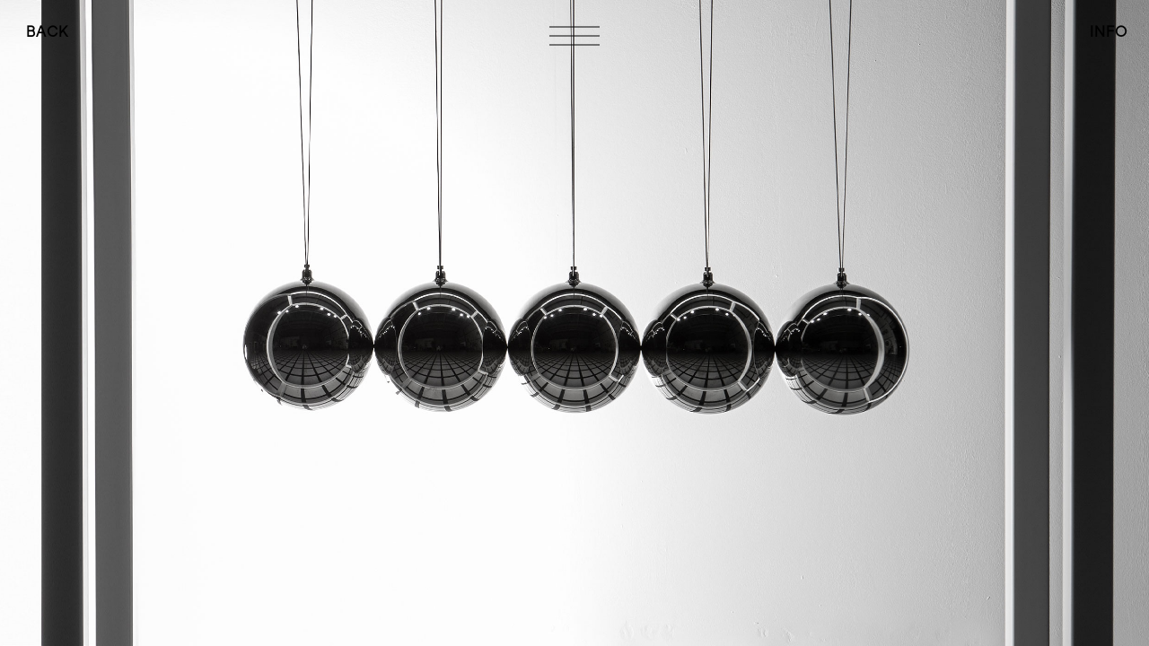

--- FILE ---
content_type: text/html; charset=UTF-8
request_url: https://quantum-oddity.com/projects/projekt7
body_size: 2049
content:

<!doctype html>
<html lang="en">
<head>

  <meta charset="utf-8">
  <meta name="viewport" content="width=device-width,initial-scale=1.0">

  <title>quantum oddity | newton&#039;s cradle</title>
    <meta property="og:title" content="newton&#039;s cradle">
    <meta property="og:type" content="website">
    <meta property="og:site_name" content="quantum oddity">
    <meta property="og:url" content="https://quantum-oddity.com/projects/projekt7">
    <link rel="canonical" href="https://quantum-oddity.com/projects/projekt7">


  <title>quantum oddity | </title>

  <link href="https://quantum-oddity.com/assets/css/bootstrap.min.css" rel="stylesheet">  <link href="https://quantum-oddity.com/assets/css/font-awesome.min.css" rel="stylesheet">  <link href="https://quantum-oddity.com/assets/css/index.css" rel="stylesheet">
<link href="https://quantum-oddity.com/assets/css/templates/project.css" rel="stylesheet">
  <!-- Matomo -->
  <script type="text/javascript">
    var _paq = window._paq = window._paq || [];
    / tracker methods like "setCustomDimension" should be called before "trackPageView" /
    _paq.push(['trackPageView']);
    _paq.push(['enableLinkTracking']);
    (function() {
      var u="//matomo.nordseite.com/";
      _paq.push(['setTrackerUrl', u+'matomo.php']);
      _paq.push(['setSiteId', '8']);
      var d=document, g=d.createElement('script'), s=d.getElementsByTagName('script')[0];
      g.type='text/javascript'; g.async=true; g.src=u+'matomo.js'; s.parentNode.insertBefore(g,s);
    })();
  </script>
  <!-- End Matomo Code -->
</head>
<body>

  <div class="preloader-wrapper">
      <div class="preloader">
        <img src="/assets/img/logo_black.svg" />
      </div>
  </div>

  <div class="page">
    <header class="header">

      <div class="pos-f-t">
      <nav  id="nav1">
        <button  id="nav2" class="navbar-toggler collapsed" type="button" data-toggle="collapse" data-target="#navbarToggleExternalContent" aria-controls="navbarToggleExternalContent" aria-expanded="false" aria-label="Toggle navigation">
          <div class="navbar-toggler-icon" id="nav3"></div>
        </button>
      </nav>
      <div class="collapse" id="navbarToggleExternalContent">
        <div class="nav_text">
                    <div class="nav-link">
            <a href="https://quantum-oddity.com/projects">projects</a>          </div>
                    <div class="nav-link">
            <a href="https://quantum-oddity.com/studio">studio</a>          </div>
                    <div class="nav-link">
            <a href="https://quantum-oddity.com/contact">contact</a>          </div>
                  </div>
        <div class="subnavi">
          <div class="copyright"><a href="../">CR - 2021 - QOS</a></div>
          <div class="phone"><a href="tel:+49 (0)174 - 41 444 45">+49 (0)174 - 41 444 45</a></div>
          <div class="email"><a href="mailto:info@quantum-oddity.com">info@quantum-oddity.com</a></div>
          <div class="social"><a href="https://instagram.com/quantum.oddity.studios?utm_medium=copy_link" target="_blank">Instagram</a></div>
        </div>
      </div>
    </div>
    </header>

<main id="project">



<a href="/projects" id="btnBack" class="back_btn">BACK</a>

<div class="info-wrapper" >
  <button type="button" id="btnInfo" class="info_btn" data-toggle="modal" data-target="#ModalSlide">INFO</button>
  <div class="modal fade" id="ModalSlide" tabindex="-1" role="dialog" aria-labelledby="sidebarInfo" aria-hidden="true">
    <div class="modal-dialog modal-dialog-slideout" role="document">
      <div class="modal-content">
        <div class="modal-body">
          <div class="title-wrapper">
            <div class="text-container">
              <h1>newton's cradle</h1>
              <p class="infoText">conception  •  manufacturing  •  metal processing  •  painting</p>
            </div>
          </div>
          <div class="description-wrapper">
            <p>•   To honour Physician, Edme Mariotte, we built the World’s biggest Newtons Cradle based on solid, full chrome spheres attached to a stainless steel structure. Through the sheer weight and the way it’s built, sound created by colliding spheres creates a high frequency, lingering tone which fills the space the sculpture occupies. The emerging sound waves are quite memorable and directly unique to this construct.</p>
<p>•   M : stainless steel - chrome steel<br />
•   C : signal white - matt clear finish<br />
•   S : 1500 x 1500 x 500 mm / each sphere Ø 200 mm<br />
•   W : each sphere 33 kg / construction 50 kg<br />
•   P : <a href="http://twinsisters.de" rel="noopener noreferrer" target="_blank">twinsisters</a></p>          </div>
        </div>
      </div>
    </div>
  </div>
</div>


<div id="mediaBox" class="color-check">
      

      
      <div class="grid-1-pos-1">
        
          <img id="el_0"
           src="https://quantum-oddity.com/media/pages/projects/projekt7/04c6c376f3-1626248830/p_newton_b3.1_g_b.jpg"
           alt="">


              </div>

          

      
      <div class="grid-2-pos-1">
        
          <img id="el_1"
           src="https://quantum-oddity.com/media/pages/projects/projekt7/bf6552f765-1626248833/p_newton_b46g_h.jpg"
           alt="">


              </div>

          

      
      <div class="grid-8-pos-7">
        
          <img id="el_2"
           src="https://quantum-oddity.com/media/pages/projects/projekt7/03d2e56afe-1626248833/p_newton_b48g_h.jpg"
           alt="">


              </div>

          

      
      <div class="grid-8-pos-3">
        
          <img id="el_3"
           src="https://quantum-oddity.com/media/pages/projects/projekt7/03d2e56afe-1626248833/p_newton_b48g_h.jpg"
           alt="">


              </div>

          

      
      <div class="grid-8-pos-7">
        
          <img id="el_4"
           src="https://quantum-oddity.com/media/pages/projects/projekt7/bee1f3ece6-1626248831/p_newton_b39g_h.jpg"
           alt="">


              </div>

          

      
      <div class="grid-8-pos-3">
        
          <img id="el_5"
           src="https://quantum-oddity.com/media/pages/projects/projekt7/bee1f3ece6-1626248831/p_newton_b39g_h.jpg"
           alt="">


              </div>

          

      
      <div class="grid-4-pos-1">
                  <video  id="el_6" autoplay playsinline muted loop> <!-- autoplay muted controls  -->
            <source src="https://quantum-oddity.com/media/pages/projects/projekt7/fcd857cae7-1626248828/5d2a7957.mp4" type="video/mp4">
          </video>

          
              </div>

          

      
      <div class="grid-8-pos-3">
                  <video  id="el_7" autoplay playsinline muted loop> <!-- autoplay muted controls  -->
            <source src="https://quantum-oddity.com/media/pages/projects/projekt7/182a72f1ae-1626248826/5d2a7951_2_1.mp4" type="video/mp4">
          </video>

          
              </div>

          

      
      <div class="grid-4-pos-4">
                  <video  id="el_8" autoplay playsinline muted loop> <!-- autoplay muted controls  -->
            <source src="https://quantum-oddity.com/media/pages/projects/projekt7/8c7ed0c86e-1626248826/5d2a7944_2.mp4" type="video/mp4">
          </video>

          
              </div>

          

      
      <div class="grid-4-pos-2">
                  <video  id="el_9" autoplay playsinline muted loop> <!-- autoplay muted controls  -->
            <source src="https://quantum-oddity.com/media/pages/projects/projekt7/fcd857cae7-1626248828/5d2a7957.mp4" type="video/mp4">
          </video>

          
              </div>

          

      
      <div class="grid-4-pos-2">
                  <video  id="el_10" autoplay playsinline muted loop> <!-- autoplay muted controls  -->
            <source src="https://quantum-oddity.com/media/pages/projects/projekt7/5f7b2e9dd2-1626248828/5d2a7965.mp4" type="video/mp4">
          </video>

          
              </div>

          

      
      <div class="grid-1-pos-1">
        
          <img id="el_11"
           src="https://quantum-oddity.com/media/pages/projects/projekt7/63b06c4105-1626248835/p_newton_b5_g_b.jpg"
           alt="">


              </div>

          

      
      <div class="grid-1-pos-1">
        
          <img id="el_12"
           src="https://quantum-oddity.com/media/pages/projects/projekt7/8ed3aa0f28-1626248830/p_newton_b1_g_h.jpg"
           alt="">


              </div>

          

      
      <div class="grid-1-pos-1">
        
          <img id="el_13"
           src="https://quantum-oddity.com/media/pages/projects/projekt7/8e796d1efb-1626248834/p_newton_b56g_h.jpg"
           alt="">


              </div>

          

      
      <div class="grid-1-pos-1">
        
          <img id="el_14"
           src="https://quantum-oddity.com/media/pages/projects/projekt7/8f43e5d08c-1626248834/p_newton_b55g_h.jpg"
           alt="">


              </div>

          

      
      <div class="grid-2-pos-1">
        
          <img id="el_15"
           src="https://quantum-oddity.com/media/pages/projects/projekt7/68abe4af2c-1626248834/p_newton_b54g_h.jpg"
           alt="">


              </div>

          

      
      <div class="grid-4-pos-4">
        
          <img id="el_16"
           src="https://quantum-oddity.com/media/pages/projects/projekt7/563cf42454-1626248833/p_newton_b53g_h.jpg"
           alt="">


              </div>

          

      
      <div class="grid-2-pos-2">
        
          <img id="el_17"
           src="https://quantum-oddity.com/media/pages/projects/projekt7/5bcca360d7-1626248829/p_newton_81.png"
           alt="">


              </div>

      </div>





<div id="screen">
</div>

</main>


  </div>

  <script src="https://quantum-oddity.com/assets/js/vendor.min.js"></script>  <script src="https://quantum-oddity.com/assets/js/main.min.js"></script>
</body>
</html>


--- FILE ---
content_type: text/css
request_url: https://quantum-oddity.com/assets/css/index.css
body_size: 1820
content:
*,
*:after,
*:before{
  margin: 0;
  padding: 0;
  box-sizing: border-box;
}


@font-face{
  font-family:"StudioFeixenSans-Book";
  src:url("/assets/fonts/StudioFeixenSans-Book.eot") format("eot"),
  url("/assets/fonts/StudioFeixenSans-Book.woff") format("woff"),
  url("/assets/fonts/StudioFeixenSans-Book.woff2") format("woff2"),
  url("/assets/fonts/StudioFeixenSans-Book.ttf") format("ttf");
}


::selection {background: rgba(0, 0, 0, 0.99); color: #fff;}
::-moz-selection {background: rgba(0, 0, 0, 0.99); color: #fff;}

html, body {
  font-family: "StudioFeixenSans-Book";
}

body {
  color: #000;
  background: #000;
  overflow-x: hidden;
  overflow-y: scroll;
}

.container-fluid {
  width: 100vw !important;
}

p {
  margin-top: 0;
  margin-bottom: 1rem;
  font-size: 18px;
}

h1 {
  font-size: 4vw;
  font-weight: 400;
}

@media screen and (max-width: 768px) {
  h1 {
    font-size: 8vw;
  }
}

h3 {
  font-size: 3vw;
  letter-spacing: .1vw;
  font-weight: 200;
}

strong, b {
  font-weight: 900;
}

dl, ol, ul {
  margin: 0;
}

li {
  list-style: none;
}

a, a:hover {
  color: currentColor;
  text-decoration: none;
}

img {
  width: 100%;
}

.nopadding {
  padding: 0 !important;
}

.page {

}

.page > * {
  max-width: 100%;
  margin: 0 auto;
}

.nav_text {
  width: 100%;
}

@media screen and (max-width: 1024px) {
  .nav_text {
    margin: -18vh 0 0 0;
  }
}

.nav_text .nav-link {
  width: 33%;
  padding: 0;
  display: inline-block;
  overflow: hidden;
}

@media screen and (max-width: 1024px) {
  .nav_text .nav-link {
    width: 80%;
    display: block;
    overflow: hidden;
    margin: 0 auto;
  }
}

.nav_text .nav-link:after {
  content: "";
  margin: 0 auto;
  height: 1px;
  width: 80%;
  background: transparent;
  display: block;
  position: relative;
  bottom: 54px;
}

.nav_text .nav-link:hover:after {
  background: #ccc;
}

@media screen and (max-width: 414px) {
  .nav_text .nav-link:hover:after {
    bottom: 12vw;
  }
}

.nav_text .nav-link a {
  font-size: 80px;
  letter-spacing: 2px;
  padding: 0;
  font-weight: 200;
  color: #000;
  text-decoration: none;
}

@media screen and (max-width: 414px) {
  .nav_text .nav-link a {
    font-size: 18vw;
  }
}

.logo {
  position: fixed;
  top: calc(50% - 50px);
  left: calc(50% - 50px);
  z-index: 100;
  width: 100px;
  animation: rotate 1s linear infinite;
  animation-play-state: paused;
  animation-delay: calc(var(--scroll) * -1s);
  animation-iteration-count: 1;
animation-fill-mode: both;
}

@keyframes rotate {
  to {
    transform: rotate(360deg);
  }
}

@media screen and (max-width: 1023px) {
  .header .logo {
    top: calc(100vh - 150px);
    left: calc(50% - 64px);
  }
}

@media screen and (max-width: 860px) {
  .header .logo {
    top: calc(100vh - 116px);
    left: calc(50% - 43px);
  }
}

a.logo img {
  width: 128px;
  height: 128px;
}

@media screen and (max-width: 1023px) {
  a.logo img {
    width: 128px;
    height: 128px;
  }
}

@media screen and (max-width: 860px) {
  a.logo img {
    width: 86px;
    height: 86px;
  }
}

.navbar-toggler, .navbar-toggler:active, .navbar-toggler:focus {
  padding: 0;
  background-color: transparent;
  border: 0;
  border-radius: 0;
  position: fixed;
  left: calc(50% - 60px);
  top: 0;
  z-index: 10001;
  outline: none;
  width: 120px;
  height: 80px;
}

.navbar-toggler .navbar-toggler-icon {
  background-image: url("/assets/img/ic_drawer_black.svg");
  background-size: 100%;
  width: 64px;
  height: 24px;
}

.navbar-toggler.background--dark.collapsed .navbar-toggler-icon {
  background-image: url("/assets/img/ic_drawer_white.svg");
  background-size: 100%;
  width: 64px;
  height: 24px;
}

.navbar-toggler.background--light.collapsed .navbar-toggler-icon {
  background-image: url("/assets/img/ic_drawer_black.svg");
  background-size: 100%;
  width: 64px;
  height: 24px;
}

.navbar-toggler.background--dark .navbar-toggler-icon, .navbar-toggler.background--light .navbar-toggler-icon {
  background-image: url("/assets/img/ic_close_black.svg");
  background-size: 100%;
  width: 64px;
  height: 64px;
}

.dark-color {
  background-image: url("/assets/img/ic_drawer_black.svg");
  background-size: 100%;
  width: 64px;
  height: 24px;
}

.light-color {
  background-image: url("/assets/img/ic_drawer_white.svg");
  background-size: 100%;
  width: 64px;
  height: 24px;
}

div#navbarToggleExternalContent {
  position: fixed;
  top: 0;
  height: 50vh;
  min-height: 300px;
  width: 100vw;
  text-align: center;
  background: #eee;
  z-index: 100;
  transition: none;
  display: none;
  align-items: center;
}

@media screen and (max-width: 1024px) {
  div#navbarToggleExternalContent{
    height: 100vh;
  }
}

div#navbarToggleExternalContent.collapse.show {
  display: flex;
}

.subnavi {
  display: block;
  position: absolute;
  bottom: 64px;
  left: 0;
  width: 100vw;
  padding: 0 6%;
}

@media screen and (max-width: 1024px) {
  .subnavi {
    bottom: 128px;
  }
}

.subnavi div {
  display: inline-block;
  width: calc(25% - 4px);
  font-size: 20px;
  letter-spacing: 1.6px;
}

@media screen and (max-width: 1024px) {
  .subnavi div {
    width: 100%;
  }
}

@media screen and (max-width: 768px) {
  .subnavi div {
    font-size: 16px;
  }
}

.copyright, .phone, .email, .social {
  text-align: center;
}

.header {
  display: flex;
  flex-direction: column;
  align-items: center;
}

.menu a {
  margin: 0 .75rem;
}

.menu a[aria-current] {
  border-bottom: 2px solid #000;
}

@media screen and (min-width: 40rem) {
  .header {
    flex-direction: row;
    justify-content: space-between;
  }
  .menu {
    margin-right: -.75rem;
  }
}

.pos-f-t {
  position: absolute;
  top: 0;
  left: 0;
  width: 100%;
  height: 0;
  z-index: 10001;
}

.text {
  line-height: 1.5em;
}

.text p,
.text figure,
.text ul,
.text ol {
  margin-bottom: 1.5em;
}
.text h2 {
  font-size: 1.5rem;
  font-weight: 700;
  margin-top: 3rem;
  margin-bottom: 1.5rem;
  text-align: center;
}
.text > *:first-child {
  margin-top: 0;
}
.text a {
  position: relative;
  white-space: nowrap;
  font-weight: 500;
  z-index: 1;
  display: inline-block;
  border-bottom: 2px solid #000;
}
.text figure {
  padding-top: 1.5rem;
  padding-bottom: 1.5rem;
}
.text img {
  width: 100%;
}


.col, .col-1, .col-10, .col-11, .col-12, .col-2, .col-3, .col-4, .col-5,
.col-6, .col-7, .col-8, .col-9, .col-auto, .col-lg, .col-lg-1, .col-lg-10,
.col-lg-11, .col-lg-12, .col-lg-2, .col-lg-3, .col-lg-4, .col-lg-5,
.col-lg-6, .col-lg-7, .col-lg-8, .col-lg-9, .col-lg-auto,
.col-md, .col-md-1, .col-md-10, .col-md-11, .col-md-12, .col-md-2,
.col-md-3, .col-md-4, .col-md-5, .col-md-6, .col-md-7, .col-md-8,
.col-md-9, .col-md-auto, .col-sm, .col-sm-1, .col-sm-10, .col-sm-11,
.col-sm-12, .col-sm-2, .col-sm-3, .col-sm-4, .col-sm-5, .col-sm-6,
.col-sm-7, .col-sm-8, .col-sm-9, .col-sm-auto, .col-xl, .col-xl-1,
.col-xl-10, .col-xl-11, .col-xl-12, .col-xl-2, .col-xl-3, .col-xl-4,
.col-xl-5, .col-xl-6, .col-xl-7, .col-xl-8, .col-xl-9, .col-xl-auto {
  padding: 0;
}

.footer {
  padding: 0;
  text-align: center;
  max-width: 100%;
  margin: 0 auto;
  line-height: 1.5em;
}

.footer-wrapper {
  min-height: 50vh;
}

.footer a {
  display: inline-block;
  font-size: .875rem;
}
.footer > a {
  margin-bottom: 1.5rem;
  border-top: 2px solid #000;
  width: 16.5rem;
  padding-top: .5rem;
}

.logo-footer img {
  width: 80px;
}

.footer h5 {
  letter-spacing: 0.1rem;
  margin-bottom: 2rem;
}

.footer-wrapper .text-left,
.footer-wrapper .text-right {
  padding: 48px 0 0 0;
}

.footer-wrapper .text-left p,
.footer-wrapper .text-right p,
.footer-wrapper .text-left span,
.footer-wrapper .text-right span {
  margin: 0;
}

.footer p, .footer span, .footer a, .footer li {
  font-size: 1.2rem;
  line-height: 1.8rem;
  color: #fff;
  letter-spacing: 0.1rem;
  margin-bottom: 1.5rem;
}

.footer span {
  padding: 0 0 0 3vw;
  display: inline-block;
}

@media screen and (max-width: 991px) {
  .footer span {
    padding: 0;
    display: block;
  }
}

.footer .card-body {
  background: #4d4dff;
  padding: 0 10vw;
  min-height: 50vh;
}

.footer .card-body p,
.footer .card-body a {
  color: #000;
}


/*LOADER*/

body.preloader-site {
  overflow: hidden;
}

.preloader-wrapper {
  height: 100%;
  width: 100%;
  background: #fff;
  position: fixed;
  top: 0;
  left: 0;
  z-index: 9999999;
}

.preloader-wrapper .preloader {
  position: absolute;
  top: calc(50% - 50px);
  left: calc(50% - 50px);
  width: 100px;
  height: 100px;
  animation: rotate-loader 3s linear infinite;
}

@keyframes rotate-loader {
  to {
    transform: rotate(360deg);
  }
}


--- FILE ---
content_type: text/css
request_url: https://quantum-oddity.com/assets/css/templates/project.css
body_size: 1182
content:
body {
  overflow: hidden;
}

div#mediaBox {
  width: 100vw;
  height: 100vh;
  overflow: hidden;
}

.carousel-item {
  position: absolute;
  overflow: hidden;
  height: 100vh;
  width: 100vw;
}

.carousel-item img {
  object-fit: cover;
  height: 100vh;
}

/*
.btn_left {
  position: absolute;
  border-radius: 50%;
  left: 0;
  bottom: 0;
  width: 128px;
  height: 128px;
  background: url(../../img/circle.svg) no-repeat;
  background-size: 64px;
  background-position: center;
  animation: spin_left 10s linear infinite;
  cursor: url('../../img/cursor/cursor_arrow_left_white_1x.png'), w-resize;
  cursor: -webkit-image-set(
    url('../../img/cursor/cursor_arrow_left_white_1x.cur') 1x,
    url('../../img/cursor/cursor_arrow_left_white_2x.cur') 2x
    ), w-resize;
}

.btn_right {
  position: absolute;
  border-radius: 50%;
  right: 0;
  bottom: 0;
  width: 128px;
  height: 128px;
  background: url(../../img/circle.svg) no-repeat;
  background-size: 64px;
  background-position: center;
  animation: spin_right 10s linear infinite;
  cursor: url('../../img/cursor/cursor_arrow_right_white_1x.png'), e-resize;
  cursor: -webkit-image-set(
    url('../../img/cursor/cursor_arrow_right_white_1x.cur') 1x,
    url('../../img/cursor/cursor_arrow_right_white_2x.cur') 2x
    ), e-resize;
}

@keyframes spin_left {
  100% {
    transform: rotateZ(-360deg);
  }
}

@keyframes spin_right {
  100% {
    transform: rotateZ(360deg);
  }
}
*/

.cursor_left_light {
  cursor: url('../../img/cursor/cursor_arrow_left_white_1x.png'), w-resize;
  cursor: -webkit-image-set(
    url('../../img/cursor/cursor_arrow_left_white_1x.cur') 1x,
    url('../../img/cursor/cursor_arrow_left_white_2x.cur') 2x
    ), w-resize;
}

.cursor_left_dark {
  cursor: url('../../img/cursor/cursor_arrow_left_black_1x.png'), w-resize;
  cursor: -webkit-image-set(
    url('../../img/cursor/cursor_arrow_left_black_1x.cur') 1x,
    url('../../img/cursor/cursor_arrow_left_black_2x.cur') 2x
    ), w-resize;
}

.cursor_right_light {
  cursor: url('../../img/cursor/cursor_arrow_right_white_1x.png'), e-resize;
  cursor: -webkit-image-set(
    url('../../img/cursor/cursor_arrow_right_white_1x.cur') 1x,
    url('../../img/cursor/cursor_arrow_right_white_2x.cur') 2x
    ), e-resize;
}

.cursor_right_dark {
  cursor: url('../../img/cursor/cursor_arrow_right_black_1x.png'), e-resize;
  cursor: -webkit-image-set(
    url('../../img/cursor/cursor_arrow_right_black_1x.cur') 1x,
    url('../../img/cursor/cursor_arrow_right_black_2x.cur') 2x
    ), e-resize;
}


/*
.cursor_play {
  cursor: url(../../img/cursor_play.cur),
  default;

  cursor: url('../../img/cursor/cursor_play_1x.png'), default;
  cursor: -webkit-image-set(
    url('../../img/cursor/cursor_play_1x.cur') 1x,
    url('../../img/cursor/cursor_play_2x.cur') 2x
    ), default;
}

.cursor_pause {
  cursor: url(../../img/cursor_pause.cur),
  default;
}

*/

video {
  width: 100%;
}

.grid-1-pos-1 > img,
.grid-2-pos-1 > img, .grid-2-pos-2 > img,
.grid-4-pos-1 > img, .grid-4-pos-2 > img, .grid-4-pos-3 > img, .grid-4-pos-4 > img,
.grid-8-pos-1 > img, .grid-8-pos-2 > img, .grid-8-pos-3 > img, .grid-8-pos-4 > img,
.grid-8-pos-5 > img, .grid-8-pos-6 > img, .grid-8-pos-7 > img, .grid-8-pos-8 > img,

.grid-1-pos-1 > video,
.grid-2-pos-1 > video, .grid-2-pos-2 > video,
.grid-4-pos-1 > video, .grid-4-pos-2 > video, .grid-4-pos-3 > video, .grid-4-pos-4 > video,
.grid-8-pos-1 > video, .grid-8-pos-2 > video, .grid-8-pos-3 > video, .grid-8-pos-4 > video,
.grid-8-pos-5 > video, .grid-8-pos-6 > video, .grid-8-pos-7 > video, .grid-8-pos-8 > video {
  object-fit: cover;
  object-position: center;
}



.grid-1-pos-1 {
  width: 100vw;
  height: 100vh;
  display: flex !important;
  position: absolute;
  left: 0;
  top: 0;
}

.grid-2-pos-1 {
  width: 50vw;
  height: 100vh;
  display: flex !important;
  position: absolute;
  left: 0;
  top: 0;
}

.grid-2-pos-2 {
  width: 50vw;
  height: 100vh;
  display: flex !important;
  position: absolute;
  left: 50vw;
  top: 0;
}

.grid-4-pos-1 {
  width: 50vw;
  height: 50vh;
  display: flex !important;
  position: absolute;
  left: 0;
  top: 0;
}

.grid-4-pos-2 {
  width: 50vw;
  height: 50vh;
  display: flex !important;
  position: absolute;
  left: 50vw;
  top: 0;
}

.grid-4-pos-3 {
  width: 50vw;
  height: 50vh;
  display: flex !important;
  position: absolute;
  left: 0;
  top: 50vh;
}

.grid-4-pos-4 {
  width: 50vw;
  height: 50vh;
  display: flex !important;
  position: absolute;
  left: 50vw;
  top: 50vh;
}

.grid-8-pos-1 {
  width: 25vw;
  height: 50vh;
  display: flex !important;
  position: absolute;
  left: 0;
  top: 0;
}

.grid-8-pos-2 {
  width: 25vw;
  height: 50vh;
  display: flex !important;
  position: absolute;
  left: 25vw;
  top: 0;
}

.grid-8-pos-3 {
  width: 25vw;
  height: 50vh;
  display: flex !important;
  position: absolute;
  left: 50vw;
  top: 0;
}

.grid-8-pos-4 {
  width: 25vw;
  height: 50vh;
  display: flex !important;
  position: absolute;
  left: 75vw;
  top: 0;
}

.grid-8-pos-5 {
  width: 25vw;
  height: 50vh;
  display: flex !important;
  position: absolute;
  left: 0;
  top: 50vh;
}

.grid-8-pos-6 {
  width: 25vw;
  height: 50vh;
  display: flex !important;
  position: absolute;
  left: 25vw;
  top: 50vh;
}

.grid-8-pos-7 {
  width: 25vw;
  height: 50vh;
  display: flex !important;
  position: absolute;
  left: 50vw;
  top: 50vh;
}

.grid-8-pos-8 {
  width: 25vw;
  height: 50vh;
  display: flex !important;
  position: absolute;
  left: 75vw;
  top: 50vh;
}

@media screen and (max-width: 768px) {
  .grid-1-pos-1,
  .grid-2-pos-1, .grid-2-pos-2,
  .grid-4-pos-1, .grid-4-pos-2, .grid-4-pos-3, .grid-4-pos-4,
  .grid-8-pos-1, .grid-8-pos-2, .grid-8-pos-3, .grid-8-pos-4,
  .grid-8-pos-5, .grid-8-pos-6, .grid-8-pos-7, .grid-8-pos-8 {
    width: 100vw;
    height: 100vh;
    top: 0;
    left: 0;
  }
}

.info-wrapper {
  position: absolute;
  top: 0;
  width: 100vw;
  z-index: 10000;
}

.modal-open #btnInfo {
  color: #000;
}

.modal-dialog {
  max-width: 50%;
}

@media screen and (max-width: 768px) {
  .modal-dialog {
    max-width: 100%;
  }
}

.modal-body {
  padding: 0 1rem 0 1rem;
}

.title-wrapper {
  height: 50vh;
  width: 100%;
  display: flex;
  align-items: center;
  justify-content: center;
  position: relative;
}

.title-wrapper:after {
  content: "";
  display: block;
  width: calc(100% - 64px);
  height: 1px;
  background: #000;
  position: absolute;
  bottom: 0;
}

.title-wrapper:after {
  content: "";
  display: block;
  width: calc(100% - 64px);
  height: 1px;
  background: #000;
  position: absolute;
  bottom: 0;
}

@media screen and (max-width: 768px) {
  .title-wrapper:after {
    width: 100%;
  }
}

.description-wrapper {
  height: 50vh;
  width: 100%;
  padding: 48px 32px 32px 32px;
}

@media screen and (max-width: 768px) {
  .description-wrapper {
    padding: 48px 0 32px 0;
  }
}

.modal-dialog-slideout {
  min-height: 100%;
  margin: 0 0 0 auto;
  background: #fff;
}
.modal.fade .modal-dialog.modal-dialog-slideout {
  -webkit-transform: translate(100%, 0)scale(1);
  transform: translate(100%, 0)scale(1);
}
.modal.fade.show .modal-dialog.modal-dialog-slideout {
  -webkit-transform: translate(0, 0);
  transform: translate(0, 0);
  display: flex;
  align-items: stretch;
  -webkit-box-align: stretch;
  height: 100%;
}
.modal.fade.show .modal-dialog.modal-dialog-slideout .modal-body {
  overflow-y: auto;
  overflow-x: hidden;
}
.modal-dialog-slideout .modal-content {
  border: 0;
}
.modal-dialog-slideout .modal-header,
.modal-dialog-slideout .modal-footer {
  height: 4rem;
  display: block;
}

.modal-backdrop {
  display:none;
}

.card-body h1 {
  line-height: 2;
  font-weight: 200;
}

.text-container {
  text-align: center;
}


.infoText {
  letter-spacing: 2px;
  margin: 32px auto;
}

#btnInfo {
  position: fixed;
  right: 0;
  top: 0;
  z-index: 10000;
  background: transparent;
  border: 0;
  outline: none;
}

.info_btn.background--dark {
  width: 100px;
  height: 60px;
  font-weight: 800;
  color: #fff;
  text-transform: uppercase;
  letter-spacing: 1px;
  text-align: right;
  cursor: pointer;
  padding: 24px;
  top: 0;
  right: 0;
  z-index: 10001;
}

.info_btn.background--light {
  width: 100px;
  height: 60px;
  font-weight: 800;
  color: #000;
  text-transform: uppercase;
  letter-spacing: 1px;
  text-align: right;
  cursor: pointer;
  padding: 24px;
  top: 0;
  right: 0;
  z-index: 10001;
}

#btnBack {
  position: fixed;
  left: 0;
  top: 0;
  z-index: 10000;
  background: transparent;
  border: 0;
  outline: none;
}

.back_btn.background--dark {
  width: 100px;
  height: 60px;
  font-weight: 800;
  color: #fff;
  text-transform: uppercase;
  letter-spacing: 1px;
  text-align: right;
  cursor: pointer;
  padding: 24px;
  text-decoration: none;
  top: 0;
  left: 0;
  z-index: 10001;
}

.back_btn.background--light {
  width: 100px;
  height: 60px;
  font-weight: 800;
  color: #000;
  text-transform: uppercase;
  letter-spacing: 1px;
  text-align: right;
  cursor: pointer;
  text-decoration: none;
  padding: 24px;
  top: 0;
  left: 0;
  z-index: 10001;
}


--- FILE ---
content_type: image/svg+xml
request_url: https://quantum-oddity.com/assets/img/logo_black.svg
body_size: 3182
content:
<?xml version="1.0" encoding="utf-8"?>
<!-- Generator: Adobe Illustrator 25.2.1, SVG Export Plug-In . SVG Version: 6.00 Build 0)  -->
<svg version="1.1" id="Ebene_1" xmlns="http://www.w3.org/2000/svg" xmlns:xlink="http://www.w3.org/1999/xlink" x="0px" y="0px"
	 width="48px" height="48px" viewBox="0 0 48 48" style="enable-background:new 0 0 48 48;" xml:space="preserve">
<style type="text/css">
	.st0{fill:#010202;}
</style>
<g>
	<path class="st0" d="M14.7,42.7c-0.3-0.1-0.4-0.4-0.2-0.7c0.1-0.3,0.4-0.4,0.7-0.2c0.3,0.1,0.4,0.4,0.2,0.7
		C15.3,42.8,15,42.9,14.7,42.7"/>
	<polygon class="st0" points="32.3,45.5 28.9,46.6 28.7,45.9 30,45.5 28.7,41.1 29.5,40.9 30.8,45.2 32.1,44.8 	"/>
	<polygon class="st0" points="21.5,44 21.7,41.6 22.5,41.7 22.2,44.1 23.7,47.1 22.9,47 21.8,44.8 20.2,46.7 19.4,46.6 	"/>
	<rect x="35.4" y="38" transform="matrix(0.8172 -0.5764 0.5764 0.8172 -16.9036 28.0333)" class="st0" width="0.8" height="5.3"/>
	<path class="st0" d="M41.5,18.3c0.3,1,1.4,1.5,2.5,1.2c1.1-0.3,1.6-1.4,1.3-2.4c-0.3-1-1.4-1.5-2.5-1.2
		C41.8,16.3,41.2,17.3,41.5,18.3 M46,16.9c0.5,1.4-0.3,2.9-1.8,3.3c-1.5,0.5-2.9-0.3-3.4-1.7c-0.5-1.4,0.3-2.9,1.8-3.3
		C44.1,14.7,45.5,15.5,46,16.9"/>
	<path class="st0" d="M45.5,28.2c0.3-0.3,0.6-0.7,0.7-1.4l0.1-0.8l-3.8-0.6l-0.1,0.8c-0.1,0.7,0,1.2,0.2,1.6
		c0.3,0.4,0.8,0.8,1.4,0.8C44.5,28.7,45.1,28.5,45.5,28.2 M41.9,24.6l5.2,0.8l-0.2,1.6c-0.1,0.8-0.4,1.3-0.8,1.7
		c-0.6,0.6-1.4,0.9-2.3,0.7c-0.9-0.1-1.6-0.6-2-1.3c-0.2-0.5-0.3-1-0.2-1.9L41.9,24.6z"/>
	<path class="st0" d="M41.5,37.1c0.4-0.1,0.8-0.4,1.2-1l0.4-0.7L40,33.3L39.6,34c-0.4,0.6-0.5,1.1-0.5,1.5c0.1,0.5,0.4,1,0.9,1.4
		C40.4,37.1,41,37.2,41.5,37.1 M39.9,32.3l4.4,3l-0.9,1.3c-0.5,0.7-0.9,1-1.4,1.2c-0.8,0.3-1.6,0.2-2.4-0.3
		c-0.7-0.5-1.1-1.3-1.2-2.1c0-0.5,0.1-1.1,0.6-1.8L39.9,32.3z"/>
	<path class="st0" d="M40.1,10.5c0.2,0.2,0.2,0.6-0.1,0.7c-0.2,0.2-0.6,0.2-0.7-0.1c-0.2-0.2-0.2-0.6,0.1-0.7
		C39.5,10.3,39.9,10.3,40.1,10.5"/>
	<polygon class="st0" points="32.8,7.2 32.3,7 32.1,4.1 30.5,7.3 29.8,7 32.2,2.3 32.6,2.5 33,6.3 36.3,4.3 36.7,4.6 34.3,9.3 
		33.7,8.9 35.3,5.8 	"/>
	<path class="st0" d="M22.2,5.6c-0.3-0.4-0.6-0.8-0.6-1.6l0-3.1l0.8,0l0,3.1c0,0.5,0.1,0.8,0.3,1c0.3,0.3,0.7,0.5,1.1,0.5
		c0.4,0,0.8-0.2,1.1-0.5c0.2-0.2,0.3-0.5,0.3-1l0-3.1l0.8,0L26,4c0,0.7-0.2,1.2-0.5,1.6c-0.4,0.4-1,0.7-1.6,0.7
		C23.2,6.3,22.6,6,22.2,5.6"/>
	<polygon class="st0" points="6.9,10.7 9.8,13.2 9.3,13.8 5.3,10.3 5.7,9.9 10.7,10.1 7.8,7.5 8.3,7 12.2,10.5 11.9,10.9 	"/>
	<polygon class="st0" points="12.9,3.7 16.1,2.2 16.4,2.9 15.1,3.5 17,7.6 16.3,7.9 14.5,3.8 13.2,4.4 	"/>
	<path class="st0" d="M4.7,19.3l0.4-1.6L3,18L4.7,19.3z M5.9,17.6l-0.6,2.1l1.1,0.9l-0.2,0.8l-4.5-3.5l0.1-0.5l5.7-0.7l-0.2,0.8
		L5.9,17.6z"/>
	<path class="st0" d="M9,34.7c-0.2-0.3-0.5-0.5-0.8-0.7l-0.4,1.8l-0.7-0.2l0.4-1.8c-0.4,0-0.8,0.1-1.2,0.4C5.4,35,5.2,36.2,5.8,37
		c0.6,0.9,1.8,1,2.7,0.4C9.5,36.7,9.7,35.6,9,34.7 M5.2,37.4c-0.9-1.2-0.6-2.8,0.7-3.7c0.6-0.4,1.2-0.6,1.8-0.5l0.2-1.1l0.5,0.8
		l-0.1,0.5c0.5,0.2,0.9,0.5,1.2,0.9c0.9,1.2,0.6,2.8-0.7,3.7C7.7,38.9,6.1,38.7,5.2,37.4"/>
	<path class="st0" d="M6.1,28.4c-0.3,0.4-0.8,0.7-1.5,0.8l-3,0.5l-0.1-0.7l3.1-0.5c0.5-0.1,0.8-0.2,1-0.5c0.2-0.3,0.4-0.7,0.3-1.2
		c-0.1-0.4-0.3-0.8-0.6-1c-0.3-0.2-0.6-0.2-1.1-0.2L1,26.1l-0.1-0.7l3-0.5c0.7-0.1,1.2,0,1.6,0.3c0.5,0.3,0.8,0.9,0.9,1.5
		C6.6,27.3,6.4,27.9,6.1,28.4"/>
</g>
</svg>


--- FILE ---
content_type: image/svg+xml
request_url: https://quantum-oddity.com/assets/img/ic_drawer_black.svg
body_size: 351
content:
<?xml version="1.0" encoding="utf-8"?>
<!-- Generator: Adobe Illustrator 25.0.1, SVG Export Plug-In . SVG Version: 6.00 Build 0)  -->
<svg version="1.1" id="Ebene_1" xmlns="http://www.w3.org/2000/svg" xmlns:xlink="http://www.w3.org/1999/xlink" x="0px" y="0px"
	 width="64px" height="24px" viewBox="0 0 64 24" style="enable-background:new 0 0 64 24;" xml:space="preserve">
<g>
	<rect x="4" y="1.5" width="56" height="1"/>
	<rect x="4" y="11.5" width="56" height="1"/>
	<rect x="4" y="21.5" width="56" height="1"/>
</g>
</svg>


--- FILE ---
content_type: application/javascript
request_url: https://quantum-oddity.com/assets/js/main.min.js
body_size: 1409
content:
var _0x2a1d=['easeOutBounce','preloader-site','body,\x20html','15493ZZJixG','57441nPpSUP','offsetHeight','2kUrOkm','next','#mediaBox','4502207roaVMD','1lQMosH','7891nzGMBm','bind','removeClass','length','nav3','img','jStack','style','refresh','.navbar-toggler,\x20.info_btn,\x20.back_btn,\x20.title','easeInOutBack','target','17hSKaBM','--scroll','init','width','649503kwvOdU','getColor','slice','nav2','28wfzGqz','cursor_right_light','ModalSlide','pageX','btnBack','2misWiX','.preloader-wrapper','490201UMIvLk','fadeOut','cursor_right_dark','cursor_left_dark','12eYlHQt','video','innerHeight','addClass','#project','mousemove','1sEtwLn','height','#imprint-btn','scroll','click','addEventListener','nav1','659445XxshoF','btnInfo','cursor_left_light','body','toString','animate'];function _0x1d3f(_0x1ef5a0,_0xcbf582){_0x1ef5a0=_0x1ef5a0-0x1cb;var _0x2a1dc3=_0x2a1d[_0x1ef5a0];return _0x2a1dc3;}var _0x214853=_0x1d3f;(function(_0x356e55,_0x57b620){var _0x4ddc08=_0x1d3f;while(!![]){try{var _0x1d0acc=-parseInt(_0x4ddc08(0x1ee))*parseInt(_0x4ddc08(0x1de))+parseInt(_0x4ddc08(0x1ff))*-parseInt(_0x4ddc08(0x1ea))+-parseInt(_0x4ddc08(0x1fb))*parseInt(_0x4ddc08(0x1e8))+parseInt(_0x4ddc08(0x1cd))*-parseInt(_0x4ddc08(0x1cb))+-parseInt(_0x4ddc08(0x203))*-parseInt(_0x4ddc08(0x1ef))+-parseInt(_0x4ddc08(0x1e7))*-parseInt(_0x4ddc08(0x1d1))+-parseInt(_0x4ddc08(0x1ed))*-parseInt(_0x4ddc08(0x1d7));if(_0x1d0acc===_0x57b620)break;else _0x356e55['push'](_0x356e55['shift']());}catch(_0x33e44a){_0x356e55['push'](_0x356e55['shift']());}}}(_0x2a1d,0xf29b9),$(window)[_0x214853(0x1f0)]('load',function(){var _0x22c76b=_0x214853,_0x345bfa={'isClickAnimation':![],'isPositionRandom':![],'durationOut':0x12c,'durationIn':0xc8,'easingOut':_0x22c76b(0x1f9),'easingIn':_0x22c76b(0x1e4),'moveLeft':0xfa,'moveTop':0x96,'opacityOut':0.6,'opacityIn':0x1,'delay':0xa,'direction':_0x22c76b(0x1eb),'callback':function(){}},_0x35da6a=$(_0x22c76b(0x1ec))[_0x22c76b(0x1f5)](_0x345bfa);BackgroundCheck[_0x22c76b(0x1fd)]({'targets':_0x22c76b(0x1f8)});var _0x57feef=$(window)[_0x22c76b(0x1fe)]()/0x2;document[_0x22c76b(0x1dc)](_0x22c76b(0x1db),_0x46e703,!![]);function _0x46e703(_0x11323d){var _0x1f2583=_0x22c76b,_0x4b887e=_0x11323d[_0x1f2583(0x206)];if(_0x11323d[_0x1f2583(0x1fa)]['id']!==_0x1f2583(0x1df)&&_0x11323d[_0x1f2583(0x1fa)]['id']!==_0x1f2583(0x207)&&_0x11323d['target']['id']!==_0x1f2583(0x1dd)&&_0x11323d[_0x1f2583(0x1fa)]['id']!==_0x1f2583(0x202)&&_0x11323d[_0x1f2583(0x1fa)]['id']!==_0x1f2583(0x1f3)&&_0x11323d[_0x1f2583(0x1fa)]['id']!==_0x1f2583(0x205)){if(_0xd1ade1===![]){if(_0x57feef<=_0x4b887e)_0x35da6a['prev'](),BackgroundCheck[_0x1f2583(0x1f7)]();else _0x57feef>=_0x4b887e&&(_0x35da6a[_0x1f2583(0x1eb)](),BackgroundCheck[_0x1f2583(0x1f7)]());}}}var _0xd0f644='',_0xd1ade1=![],_0x57c2c7=null,_0x4ecaef=$(_0x22c76b(0x1d5))[_0x22c76b(0x1f2)];_0x4ecaef===0x1&&$(document)[_0x22c76b(0x1d6)](function(_0x52c8f2){var _0x169cbf=_0x22c76b,_0x4569e6=_0x52c8f2[_0x169cbf(0x206)];if(_0x52c8f2[_0x169cbf(0x1fa)]['id']!==''&&$(_0x52c8f2[_0x169cbf(0x1fa)])['is'](_0x169cbf(0x1f4))){_0xd1ade1=![],_0xd0f644=_0x52c8f2[_0x169cbf(0x1fa)]['id'];const _0x2f2a37=new ColorThief(),_0x2f67e0=_0x52c8f2[_0x169cbf(0x1fa)];if(_0x2f67e0['complete']){var _0x329425=_0x2f2a37[_0x169cbf(0x200)](_0x2f67e0),_0x1c46f1=tinycolor(_0x41b2b3(_0x329425[0x0],_0x329425[0x1],_0x329425[0x2]));$('#'+_0x52c8f2[_0x169cbf(0x1fa)]['id'])['removeClass']();if(_0x1c46f1['isDark']()){if(_0x57feef<=_0x4569e6)$('#'+_0x52c8f2[_0x169cbf(0x1fa)]['id'])['addClass'](_0x169cbf(0x204));else _0x57feef>=_0x4569e6&&$('#'+_0x52c8f2[_0x169cbf(0x1fa)]['id'])['addClass'](_0x169cbf(0x1e0));}else{if(_0x57feef<=_0x4569e6)$('#'+_0x52c8f2[_0x169cbf(0x1fa)]['id'])[_0x169cbf(0x1d4)](_0x169cbf(0x1cf));else _0x57feef>=_0x4569e6&&$('#'+_0x52c8f2['target']['id'])['addClass'](_0x169cbf(0x1d0));}}}else{if(_0x52c8f2[_0x169cbf(0x1fa)]['id']!==''&&$(_0x52c8f2[_0x169cbf(0x1fa)])['is'](_0x169cbf(0x1d2))){if(_0x57feef<=_0x4569e6)$('#'+_0x52c8f2[_0x169cbf(0x1fa)]['id'])[_0x169cbf(0x1d4)](_0x169cbf(0x204));else _0x57feef>=_0x4569e6&&$('#'+_0x52c8f2[_0x169cbf(0x1fa)]['id'])[_0x169cbf(0x1d4)](_0x169cbf(0x1e0));}}});function _0x41b2b3(_0x586255,_0x409b79,_0x14eddf){var _0x4f7c80=_0x22c76b,_0x54b56e=_0x14eddf|_0x409b79<<0x8|_0x586255<<0x10;return'#'+(0x1000000+_0x54b56e)[_0x4f7c80(0x1e2)](0x10)[_0x4f7c80(0x201)](0x1);}$(_0x22c76b(0x1cc))[_0x22c76b(0x1ce)](),$(_0x22c76b(0x1e1))[_0x22c76b(0x1f1)](_0x22c76b(0x1e5));}),window[_0x214853(0x1dc)](_0x214853(0x1da),()=>{var _0x4d4c40=_0x214853;document[_0x4d4c40(0x1e1)][_0x4d4c40(0x1f6)]['setProperty'](_0x4d4c40(0x1fc),window['pageYOffset']/(document[_0x4d4c40(0x1e1)][_0x4d4c40(0x1e9)]-window[_0x4d4c40(0x1d3)]));},![]),$(_0x214853(0x1d9))['click'](function(){var _0x351e70=_0x214853;$(_0x351e70(0x1e6))[_0x351e70(0x1e3)]({'scrollTop':$(document)[_0x351e70(0x1d8)]()},0x190);}));
